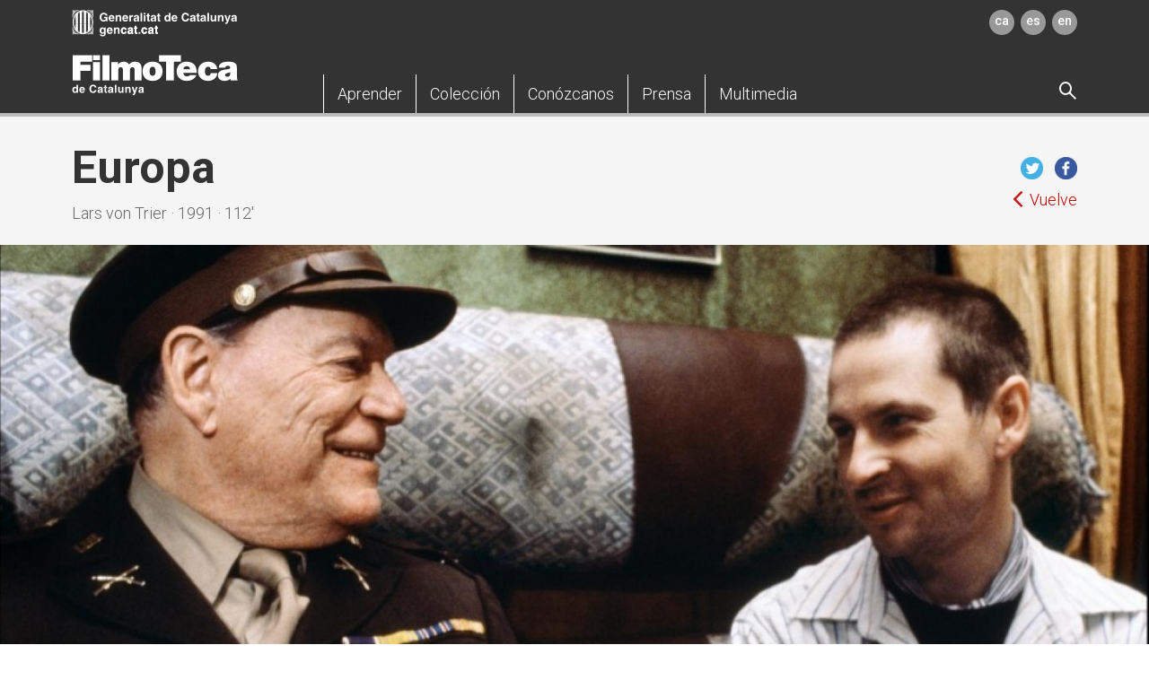

--- FILE ---
content_type: text/html; charset=UTF-8
request_url: https://filmoteca.cat/web/es/node/24630
body_size: 8045
content:
<!DOCTYPE html>
<html lang="es" dir="ltr" prefix="content: http://purl.org/rss/1.0/modules/content/  dc: http://purl.org/dc/terms/  foaf: http://xmlns.com/foaf/0.1/  og: http://ogp.me/ns#  rdfs: http://www.w3.org/2000/01/rdf-schema#  schema: http://schema.org/  sioc: http://rdfs.org/sioc/ns#  sioct: http://rdfs.org/sioc/types#  skos: http://www.w3.org/2004/02/skos/core#  xsd: http://www.w3.org/2001/XMLSchema# ">
  <head>
    <meta charset="utf-8" />
<meta name="title" content="Europa | Filmoteca de Catalunya" />
<link rel="canonical" href="http://filmoteca.cat/web/es/node/24630" />
<meta name="description" content="LARS VON TRIER, 1991." />
<meta name="MobileOptimized" content="width" />
<meta name="HandheldFriendly" content="true" />
<meta name="viewport" content="width=device-width, initial-scale=1.0" />
<link rel="shortcut icon" href="/web/themes/custom/filmoteca/favicon.ico" type="image/vnd.microsoft.icon" />
<link rel="alternate" hreflang="ca" href="http://filmoteca.cat/web/ca/film/europa" />
<link rel="revision" href="http://filmoteca.cat/web/ca/film/europa" />

        <script async src="https://www.googletagmanager.com/gtag/js?id=UA-27368045-1"></script>
    <script>window.dataLayer = window.dataLayer || [];function gtag(){dataLayer.push(arguments)};gtag("js", new Date());gtag("config", "UA-27368045-1", {"groups":"default"});</script>
        <title>Europa | Filmoteca de Catalunya</title>
    <link rel="stylesheet" media="all" href="/web/sites/default/files/css/css_aSz-LlbZ_DjQ1Td0ZJY5wNWURS6fEtybMViAMg7nRKs.css?t97z1u" />
<link rel="stylesheet" media="all" href="/web/sites/default/files/css/css_uqPPlxi-W2_Zn7QTXPXmOoEZ1ZMu9Hz3lzEjFRr1Dg8.css?t97z1u" />
<link rel="stylesheet" media="all" href="//fonts.googleapis.com/css?family=Roboto:100,300,300i,500,700,700i" />
<link rel="stylesheet" media="all" href="/web/sites/default/files/css/css_EKCjIa3wlXiKV6lLDDwOzHSDxOhA4xIx2Hi4sggUt-A.css?t97z1u" />

    
<!--[if lte IE 8]>
<script src="/web/sites/default/files/js/js_VtafjXmRvoUgAzqzYTA3Wrjkx9wcWhjP0G4ZnnqRamA.js"></script>
<![endif]-->

  </head>
  <body class="path-node page-node-type-film">
        <a href="#main-content" class="visually-hidden focusable skip-link">
      Pasar al contenido principal
    </a>
    
      <div class="dialog-off-canvas-main-canvas" data-off-canvas-main-canvas>
    

<div class="layout-container">
  <header id="header" class="header" style="z-index:501;" role="banner">
    
<div id="block-sitebranding" class="row block block-system block-system-branding-block">
  
    
        </div>
<div class="language-switcher-language-url row block block-language block-language-blocklanguage-interface hidden" id="block-commutadordellengua" role="navigation">
  
    
      <ul class="links"><li hreflang="ca" data-drupal-link-system-path="node/24630" class="ca"><a href="/web/ca/film/europa" class="language-link" hreflang="ca" data-drupal-link-system-path="node/24630">Catalan</a></li><li hreflang="es" data-drupal-link-system-path="node/24630" class="es is-active"><a href="/web/es/node/24630" class="language-link is-active" hreflang="es" data-drupal-link-system-path="node/24630">Spanish</a></li><li hreflang="en" data-drupal-link-system-path="node/24630" class="en"><a href="/web/en/node/24630" class="language-link" hreflang="en" data-drupal-link-system-path="node/24630">English</a></li></ul>
  </div>


<div class="container">
  <div class="row">
    <div class="logo gencat"><a href="http://gencat.cat/" target="_blank"><img src="/web/themes/custom/filmoteca/dist/images/logo_gencat.png" alt="Generalitat de Catalunya" class="img-responsive"/></a></div>    
<div class="languajes"><a href="/web/ca/film/europa" target="">ca</a><a href="/web/es/node/24630" target="">es</a><a href="/web/en/node/24630" target="">en</a></div>  </div>
  <div class="row">
    <button type="button" title="Menú" class="navbar-toggle pull-left">
      <span class="sr-only">Toggle navigation</span>
      <span class="icon-bar"></span>
      <span class="icon-bar"></span>
      <span class="icon-bar"></span>
    </button>
    <div class="logo">
  <p><a href="/web/es" target=""><img src="/web/themes/custom/filmoteca/dist/images/logo-filmoteca.png" alt="Filmoteca de Catalunya" class="img-responsive"/></a></p>
</div>    
<div class="main-menu">
  <nav class="responsive-nav">
    <ul class="list-inline nav nav-pills">
                        <li role="presentation" class="dropdown first-layer-dropdown"><a href="" aria-haspopup="true" data-toggle="dropdown" aria-expanded="false" role="button" class="dropdown-toggle"> <span class="dropdown-toggle-item">Aprender</span><span class="icon-angle-down"></span></a>        <ul class="dropdown-menu">
          <div class="row">
            <div class="dropdown-links-section layout-inner-three-cols">
                                          <li class="js-menu-section "><span class="section-header">Programas</span>                                                <ul class="section-body">                  <li> <a href="/web/es/node/53625" target="">Programa per a centres educatius</a></li>                  <li> <a href="/web/es/node/54171" target="">Aula de cinema</a></li>                  <li> <a href="/web/es/otros-programas" target="">Otros programas</a></li>                </ul>                              </li>                                          <li class="js-menu-section "><a href="/web/es/dosieres-bibliograficos" target="" class="section-header">Dosieres bibliográficos</a>                                                              </li>                                          <li class="js-menu-section "><a href="/web/es/publicaciones-de-la-filmoteca" target="" class="section-header">Publicaciones</a>                                                              </li>                                          <li class="js-menu-section break"><a href="/web/es/node/43595" target="" class="section-header">Espai docent</a>                                                <ul class="section-body">                  <li> <a href="/web/es/node/43337" target="">Dossiers didàctics</a></li>                  <li> <a href="/web/es/node/122" target="">Asesoramiento en trabajos de investigación</a></li>                  <li> <a href="/web/es/node/43560" target="">Biblioteca per a docents</a></li>                </ul>                              </li>                                          <li class="js-menu-section break"><a href="/web/es/node/53117" target="" class="section-header">Conozca Mediación y Educación</a>                                                              </li>                                          <li class="js-menu-section ">
                <div class="gray-square">                  <p class="gray-square-title">Contacto</p>                                                      <p> <a href="tel:+34935565198,95" target="">+34 935 565 198/+34 935 565 195</a></p>                  <p> <a href="mailto:filmoteca.mediacio.cultura@gencat.cat" target="">filmoteca.mediacio.cultura@gencat.cat</a></p>                                  </div>
              </li>                                          <li class="js-menu-section">
                                <a href="#es" target="" class="abonate">
                  <div class="row">
                    <div class="col-xs-12">
                      <div class="row">
                        <div class="col-xs-4">
                          <p class="icon-ticket"></p>
                        </div>
                        <div class="col-xs-8">                          <p class="abonate-title">Abónate</p>                                                    <p>Descubre los distintos tipos de  abonos</p>                        </div>
                      </div>
                    </div>
                  </div></a>                </li>            </div>
          </div>
          <a class="js-close-megamenu close-megamenu hidden-xs hidden-sm"><img src="/web/themes/custom/filmoteca/dist/images/close-icon.png" alt="Close"/></a>
        </ul>      </li>                        <li role="presentation" class="dropdown first-layer-dropdown"><a href="" aria-haspopup="true" data-toggle="dropdown" aria-expanded="false" role="button" class="dropdown-toggle"> <span class="dropdown-toggle-item">Colección</span><span class="icon-angle-down"></span></a>        <ul class="dropdown-menu">
          <div class="row">
            <div class="dropdown-links-section layout-inner-three-cols">
                                          <li class="js-menu-section "><span class="section-header">Programes disponibles</span>                                                <ul class="section-body">                  <li> <a href="/web/es/node/42726" target="">Bàsics &amp; Singulars</a></li>                  <li> <a href="/web/es/node/48723" target="">Visibilitzem el cinema català (1940-2014)</a></li>                </ul>                              </li>                                          <li class="js-menu-section "><a href="/web/es/coleccion-filmica" target="" class="section-header">Colección fílmica</a>                                                              </li>                                          <li class="js-menu-section "><a href="/web/es/coleccion-documental" target="" class="section-header">Colección documental</a>                                                <ul class="section-body mT0">                  <li> <a href="/web/es/coleccion-documental" target="">(libros, revistas, videoteca y fonoteca, biblioteca digital, archivo gráfico, fondos personales)</a></li>                </ul>                              </li>                                          <li class="js-menu-section "><a href="/web/es/fons-digitalitzats" target="" class="section-header">Fondos documentales digitalizados</a>                                                              </li>                                          <li class="js-menu-section "><a href="/web/es/node/127" target="" class="section-header">Catálogos y bases de datos</a>                                                              </li>                                          <li class="js-menu-section break"><span class="section-header">Servicios del 2CR</span>                                                <ul class="section-body">                  <li> <a href="/web/es/node/128" target="">Acceso a la colección fílmica</a></li>                  <li> <a href="/web/es/node/130" target="">Asesoramiento e informes específicos</a></li>                </ul>                              </li>                                          <li class="js-menu-section "><span class="section-header">Servicios de la Biblioteca del Cinema</span>                                                <ul class="section-body">                  <li> <a href="/web/es/node/16902" target="">Acceso a la colección documental</a></li>                  <li> <a href="/web/es/node/131" target="">Información e investigación</a></li>                  <li> <a href="/web/es/node/132" target="">Préstamo y reproducción</a></li>                </ul>                              </li>                                          <li class="js-menu-section break"><a href="/web/es/conozca-el-centre-de-conservacio-i-restauracio-2cr" target="" class="section-header">Conozca el Centro de Restauración y Conservación</a>                                                              </li>                                          <li class="js-menu-section "><a href="/web/es/conozca-la-biblioteca-del-cinema" target="" class="section-header">Conozca la Biblioteca del Cinema</a>                                                              </li>                                          <li class="js-menu-section ">
                <div class="gray-square">                  <p class="gray-square-title">Trámites</p>                                                      <ul>                    <li> <a href="/web/es/node/16913" target="_blank">Donaciones y depósitos</a></li>                    <li> <a href="/web/es/lliuramentdematerials" target="_blank">Entrega de materiales por subvenciones (ICEC y Política Lingüística)</a></li>                  </ul>                                  </div>
              </li>                                        </div>
          </div>
          <a class="js-close-megamenu close-megamenu hidden-xs hidden-sm"><img src="/web/themes/custom/filmoteca/dist/images/close-icon.png" alt="Close"/></a>
        </ul>      </li>                        <li role="presentation" class="dropdown first-layer-dropdown"><a href="" aria-haspopup="true" data-toggle="dropdown" aria-expanded="false" role="button" class="dropdown-toggle"> <span class="dropdown-toggle-item">Conózcanos</span><span class="icon-angle-down"></span></a>        <ul class="dropdown-menu">
          <div class="row">
            <div class="dropdown-links-section layout-inner-three-cols">
                                          <li class="js-menu-section "><a href="/web/es/informacion-practica" target="" class="section-header">Información práctica</a>                                                              </li>                                          <li class="js-menu-section "><span class="section-header">Quiénes somos</span>                                                <ul class="section-body">                  <li> <a href="/web/es/node/134" target="">Presentación</a></li>                  <li> <a href="/web/es/node/135" target="">El equipo</a></li>                  <li> <a href="/web/es/entitats-col-laboradores" target="">Entitades colaboradoras</a></li>                  <li> <a href="/web/es/node/139" target="">FilmoXarxa</a></li>                  <li> <a href="/web/es/node/16913" target="">Donaciones y depósitos</a></li>                  <li> <a href="/web/es/node/137" target="">Patrocinio</a></li>                  <li> <a href="/web/es/node/16821" target="">Memorias</a></li>                </ul>                              </li>                                          <li class="js-menu-section break"><span class="section-header">Misión</span>                                                <ul class="section-body">                  <li> <a href="/web/es/node/141" target="">Difusión</a></li>                  <li> <a href="/web/es/documentacio" target="">Documentación</a></li>                  <li> <a href="/web/es/node/143" target="">Conservación</a></li>                </ul>                              </li>                                          <li class="js-menu-section break"><span class="section-header">Equipamientos</span>                                                <ul class="section-body">                  <li> <a href="/web/es/node/144" target="">Sede del Raval</a></li>                  <li> <a href="/web/es/node/145" target="">Centro de Conservación y Restauración</a></li>                  <li> <a href="/web/es/node/146" target="">Alquiler de espacios</a></li>                </ul>                              </li>                                          <li class="js-menu-section "><span class="section-header">Trabaje con nosotros</span>                                                <ul class="section-body">                  <li> <a href="/web/es/borsa-treball" target="">Bolsa de trabajo</a></li>                  <li> <a href="/web/es/perfil-contractant" target="">Perfil del contratante</a></li>                </ul>                              </li>                                        </div>
          </div>
          <a class="js-close-megamenu close-megamenu hidden-xs hidden-sm"><img src="/web/themes/custom/filmoteca/dist/images/close-icon.png" alt="Close"/></a>
        </ul>      </li>                        <li role="presentation" class="first-layer-dropdown"><a href="/web/es/prensa" target=""> <span>Prensa </span></a></li>                        <li role="presentation" class="dropdown first-layer-dropdown"><a href="" aria-haspopup="true" data-toggle="dropdown" aria-expanded="false" role="button" class="dropdown-toggle"> <span class="dropdown-toggle-item">Multimedia</span><span class="icon-angle-down"></span></a>        <ul class="dropdown-menu">
          <div class="row">
            <div class="dropdown-links-section layout-inner-three-cols">
                                          <li class="js-menu-section "><a href="/web/es/node/48723" target="" class="section-header">Història permanent del cinema català</a>                                                <ul class="section-body">                  <li> <a href="https://vimeo.com/filmotecacat" target="">Canal Vimeo</a></li>                </ul>                              </li>                                          <li class="js-menu-section "><span class="section-header">La Col·lecció del 2CR</span>                                                <ul class="section-body">                  <li> <a href="https://www.youtube.com/@FilmotecaCat/playlists?view=50&amp;sort=dd&amp;shelf_id=3" target="">Canal Youtube</a></li>                </ul>                              </li>                                          <li class="js-menu-section break"><span class="section-header">Pòdcast Viatge a Júpiter</span>                                                <ul class="section-body">                  <li> <a href="https://open.spotify.com/show/2I8myBtnKqdCvGytGhmnAw?si=3737eda614d541f9" target="">Spotify</a></li>                  <li> <a href="https://go.ivoox.com/sq/1796011" target="">Ivoox</a></li>                </ul>                              </li>                                          <li class="js-menu-section break"><a href="https://repositori.filmoteca.cat/" target="" class="section-header">Repositori de la Filmoteca</a>                                                              </li>                                          <li class="js-menu-section "><a href="https://www.filmoteca.cat/web/ca/cicle/filmoruta-imatges-entendre-un-barri" target="" class="section-header">FilmoRuta Raval</a>                                                              </li>                                          <li class="js-menu-section break"><span class="section-header">Colecciones para Filmotecas</span>                                                <ul class="section-body">                  <li> <a href="/web/es/node/42726" target="">Bàsics &amp; Singulars</a></li>                  <li> <a href="/web/es/node/48723" target="">Visibilitzem el cinema català (1940-2014)</a></li>                  <li> <a href="/web/es/node/48943" target="">Érase una vez</a></li>                </ul>                              </li>                                        </div>
          </div>
          <a class="js-close-megamenu close-megamenu hidden-xs hidden-sm"><img src="/web/themes/custom/filmoteca/dist/images/close-icon.png" alt="Close"/></a>
        </ul>      </li>          </ul>
  </nav>
</div>    
<div class="dropdown first-layer-dropdown search-block"><a class="js-display-search"><span class="search-option icon-search"></span></a>
  <div class="dropdown-menu dropdown-search"><a class="close-icon"><img src="/web/themes/custom/filmoteca/dist/images/close-icon.png" alt="Close"/></a><a class="close-icon-invert"><img src="/web/themes/custom/filmoteca/dist/images/close-icon-invert.png" alt="Close" class="js-clear-input"/></a>
    <form id="search-block-form" action="/web/es/cercador" method="get" accept-charset="UTF-8" data-drupal-form-fields="edit-keys" style="position: relative;">
      <input type="text" name="search" aria-label="search" class="js-input-to-clear"/><span style="position: absolute; top: 0px; right: 0px;" class="icon-search">
        <input id="edit-submit" type="submit" value=" " style="position: absolute; top: 0; right: 0; width: 100%; background: transparent; border: 0;" class="icon-search"/></span>
    </form>
    <div id="ajax-target">
      <div style="display: none;" class="ajax-progress ajax-progress-fullscreen">&nbsp;</div>
    </div>
  </div>
</div>  </div>
</div>

  </header>

  

        <div class="region region-breadcrumb">
          </div>
  

  

        <div class="region region-help">
      <div data-drupal-messages-fallback class="hidden"></div>

    </div>
  

  <main role="main">
    <a id="main-content" tabindex="-1"></a>
    <div class="layout-content">
            <div class="region region-content">
      <div id="block-filmoteca-page-title" class="row block block-core block-page-title-block">
  
    
      
  </div>


        

                                                                                                                                                                                                                                                                                                                                                                                                                                                                                                                                                                                                                                                                                                                                                                                                                                                                                                                                                                                                                                                                                                                                                                                                                                                                                                                                                                                                                                                                                                                                                                                                                                                                                                
      
  
                            
  
                            
  
            
  
      
        


        



  
  

  
<div class="wrap-header">
  <div class="bg-grey bg-title">
    <div class="container">
      <div class="row">
        
<div class="title-container left">  <div class="left-title">            <div class="main-title">      <h1>Europa</h1>          </div>            <div class="after-title">      <p>Lars von Trier  ·  1991 · 112'</p>          </div>  </div>
  <div class="right-title">
    <div class="title-social">
            <a href="https://twitter.com/intent/tweet?hashtags=filmotecacat&amp;original_referer=http://filmoteca.cat/web/es/node/24630&amp;ref_src=twsrc%5Etfw&amp;text=Europa&amp;tw_p=tweetbutton&amp;&amp;via=filmotecacat&amp;url=http://filmoteca.cat/web/es/node/24630" target=""><img src="/web/themes/custom/filmoteca/dist/images/iconos/twitter.png" alt=""/></a>            <a href="javascript:window.open(&#039;http://www.facebook.com/sharer.php?u=http://filmoteca.cat/web/es/node/24630&#039;, &#039;_blank&#039;, &#039;width=670,height=340&#039;);void(0);" target=""><img src="/web/themes/custom/filmoteca/dist/images/iconos/facebook.png" alt=""/></a>                      </div>    <div class="title-return"><a href="javascript:history.go(-1)" target=""><span>Vuelve</span></a></div>  </div></div>      </div>
      <script async src="https://platform.twitter.com/widgets.js" charset="utf-8"></script>
    </div>
  </div>
  <section class="slider-imageFull">
  <div class="swiper-container">
    <div class="swiper-wrapper">      <div class="swiper-slide">
         
        <img src="/web/sites/default/files/styles/subcapcalera_continguts_1900x660/public/migrate/europa_2.jpg?h=39fc339c&amp;itok=JQR8BsBk" alt="Europa" class="img-responsive w100"/>              </div>    </div>
  </div>
  <div class="swiper-button-next"><span class="icon-angle-right"></span></div>
  <div class="swiper-button-prev"><span class="icon-angle-left"></span></div>
  <div class="swiper-pagination"></div></section>  <div class="bg-greyDark">
    <div class="container">
      <div class="row">
              </div>
    </div>
  </div>
</div>
<div class="bg-white">
  <div class="container">
    <div class="row">
      <div class="col-xs-12 col-md-7">
        <div class="wrap-content">
          <div class="table-info-wrapper">
      <div class="table-info-title">
    <h2>Ficha técnica</h2>
  </div>      <div class="table-section"><span class="table-section-title">Dirección</span>    <span class="table-section-description">Lars von Trier</span>      </div>          <div class="table-section"><span class="table-section-title">Interpretación</span>    <span class="table-section-description">Jean-Marc Barr, Barbara Sukowa, Udo Kier, Ernest Hugo Järegard, Eddie Constantine</span>      </div>      <div class="table-section"><span class="table-section-title">Producción</span>    <span class="table-section-description">Dinamarca</span>      </div>      <div class="table-section"><span class="table-section-title">Año</span>    <span class="table-section-description">1991</span>      </div>          <div class="table-section"><span class="table-section-title">Versión</span>    <span class="table-section-description">VOSC (Versió original amb subtítols en català)</span>      </div>      <div class="table-section"><span class="table-section-title">Duración</span>    <span class="table-section-description">112'</span>      </div>            </div>          
<div class="featured-text">
    <p>Max von Sydow narra l'acció d'aquest malson hipnòtic que barreja elements surrealistes i expressionistes i que té lloc a l'Alemanya de després de la Segona Guerra Mundial.</p>

  </div>                                    <div class="texto-libre">
    <p>La invitació al viatge: "Els convido a un petit recorregut en tren. L’estació és el cinema, però vull dur-los a molts llocs diferents" (Lars von Trier).</p>

<p>&nbsp;</p>

<p><strong>amb la col·laboració de:</strong></p>

<p><img alt="TNC" data-entity-type="file" data-entity-uuid="974b0264-9f98-4742-aded-970901d1d76a" height="57" src="/web/sites/default/files/inline-images/tnc.png" width="203" /></p>

  </div>                                
          
          
        </div>
      </div>
      <div class="col-xs-12 col-md-4 col-md-push-1">
        <div class="wrap-aside">
          
<div class="aside-btn"><a href="https://www.filmoteca.cat/web/ca/dossier-film/europa" target="_blank"> 
    <div class="text">Dossier didàctic</div></a></div>                            </div>
      </div>
    </div>
  </div>
</div>
<div class="bg-grey">
  <div class="container">
    <div class="row">
          </div>
  </div>
</div>

  
      
      
            
        
      
      
            
      
    
                  


<div class=bg-white>
  <div class="container">
    <div class="row">
        <div class="table-info-wrapper margin-bottom">
                  <div class="table-info-title">
          <h2>Ciclos que han programado este film</h2>
        </div>                              <div class="table-section">
              <div class="flex-parent-row">
                <span class="table-section-title">Programa</span>
                                                      <a href="/web/es/node/20487">
                      <span class="table-section-description">A tota màquina!</span>
                    </a>
                                                </div>
              <div class="flex-parent-row">
                <span class="table-section-title">Sesiones</span>
                <div>
                                                                                  <span class="table-section-description">Martes 14 Julio 2015 · 21:30&nbsp&nbsp</span>
                                                                                                      <span class="table-section-description">Domingo 19 Julio 2015 · 16:30&nbsp&nbsp</span>
                                                                                                                                  </div>
              </div>
            </div>
                                        <div class="table-section">
              <div class="flex-parent-row">
                <span class="table-section-title">Programa</span>
                                                      <a href="/web/es/node/40481">
                      <span class="table-section-description">Per Amor a les Arts </span>
                    </a>
                                                </div>
              <div class="flex-parent-row">
                <span class="table-section-title">Sesiones</span>
                <div>
                                                                                                                                                              <span class="table-section-description">Martes 3 Diciembre 2019 · 17:00&nbsp&nbspPresentació a càrrec de Jordi Oriol</span>
                                                                                                      <span class="table-section-description">Sábado 7 Diciembre 2019 · 19:30&nbsp&nbsp</span>
                                                      </div>
              </div>
            </div>
                        </div>
    </div>
  </div>
</div>

    </div>
  
    </div>
    
    
    <footer role="contentinfo">
      

<div class="subfooter-links">
  <div class="container">
    <div class="row">
        
            <div class="col-sm-3">
        <div class="accordion-header js-accordion-header"> 
          <p class="title-footer">Filmoteca de Catalunya</p><span><img src="/web/themes/custom/filmoteca/dist/images/iconos/down-button-gray.png" class="img-responsive"/></span>
        </div>
        <div class="accordion-body js-accordion-body"><p><span>Plaça&nbsp;Salvador Seguí, 1 – 9</span></p>

<p><span>08001 Barcelona</span></p>

<p><span>+34 935 671 070</span></p>

<p><span><a href="mailto:filmoteca.cultura@gencat.cat">filmoteca.cultura@gencat.cat</a></span></p>
  </div>
      </div>            <div class="col-sm-3">
        <div class="accordion-header js-accordion-header"> 
          <p class="title-footer">Centre de Restauració i Conservació</p><span><img src="/web/themes/custom/filmoteca/dist/images/iconos/down-button-gray.png" class="img-responsive"/></span>
        </div>
        <div class="accordion-body js-accordion-body"><p><span>Ds. Parc Audiovisual de Catalunya</span></p>

<p><span>Edificio I, BA L1. Carretera BV-1274, Km. 1</span></p>

<p><span>08225 Terrassa</span></p>

<p><span><a href="mailto:filmoteca.cultura@gencat.cat">filmoteca.cultura@gencat.cat</a></span></p>
 </div>
      </div>  
            
      <div class="col-sm-3">
        <div class="accordion-header js-accordion-header"> 
          <p class="title-footer">Ayuda</p><span><img src="/web/themes/custom/filmoteca/dist/images/iconos/down-button-gray.png" class="img-responsive"/></span>
        </div>
        <div class="accordion-body js-accordion-body">
          <ul class="list-links">            <li><a href="/web/es/node/165" target="">Accesibilidad</a></li>          </ul>
        </div>
      </div>                             
      <div class="col-sm-3">
                <a href="#es" target="" class="abonate">
          <div class="row">
            <div class="col-xs-12">
              <div class="row">
                <div class="col-xs-4">
                  <p class="icon-ticket"></p>
                </div>
                <div class="col-xs-8">                  <p class="abonate-title">Abónate</p>                                    <p>Descubre los distintos tipos de  abonos</p>                </div>
              </div>
            </div>
          </div></a>                <div class="newsletter">
          <ul>
            <li> <a href="/web/es/subscripcio-butlleti" target="">Suscríbete a nuestro boletín</a></li>
          </ul>
        </div>                             
        <div class="social"></div>
      </div>
    </div>
  </div>
</div>
<div class="subfooter-bottom">
  <div class="container">
    <div class="row">
      <div class="col-xs-12 col-sm-10 col-sm-push-2">
        <div class="text-legal">
          <p><a href="http://web.gencat.cat/ca/menu-ajuda/ajuda/avis_legal/">Aviso legal</a> De acuerdo con el artículo 17.1 de la Ley 19/2014, la © Generalidad de Cataluña permite la reutilización de los contenidos y de los datos siempre que se cite la fuente y la fecha de actualización y que no se desnaturalice la información (artículo 8 de la Ley 37/2007) y también que no se contradiga con una licencia específica.</p>

<script type="text/javascript" id="" charset="">(function(d,l,e,r){function t(c,b,g){var a="";g&&(a=new Date,a.setTime(a.getTime()+864E5*g),a="; expires\x3d"+a.toUTCString(),f="; SameSite\x3dStrict");l.cookie=c+"\x3d"+b+a+f+"; path\x3d/"}d[e]=d[e]||[];d[e].push({start:(new Date).getTime(),event:"stg.start"});var p=l.getElementsByTagName("script")[0],n=l.createElement("script"),h=(d.location.href.match("stg_debug")||l.cookie.match("stg_debug"))&&!d.location.href.match("stg_disable_debug");t("stg_debug",h?1:"",h?14:-1);var m=[];"dataLayer"!==e&&
m.push("data_layer_name\x3d"+e);h&&m.push("stg_debug");h=0<m.length?"?"+m.join("\x26"):"";n.async=!0;n.src="https://gencat.containers.piwik.pro/"+r+".js"+h;p.parentNode.insertBefore(n,p);!function(c,b,g){c[b]=c[b]||{};for(var a=0;a<g.length;a++)!function(k){c[b][k]=c[b][k]||{};c[b][k].api=c[b][k].api||function(){var q=[].slice.call(arguments,0);"string"==typeof q[0]&&d[e].push({event:b+"."+k+":"+q[0],parameters:[].slice.call(arguments,1)})}}(g[a])}(d,"ppms",["tm","cm"])})(window,document,"dataLayer",
"eb50131d-1482-4c39-a0fa-835d5e4dacd6");</script>

                                       
        </div>
      </div>
      <div class="col-xs-12 col-sm-2 col-sm-pull-10">
        <div class="logo"><a href="http://gencat.cat/" target="_blank"><img src="/web/themes/custom/filmoteca/dist/images/gencat.png" alt="Generalitat de Catalunya" class="img-responsive"/></a></div>
        <div class="volver-arriba"><a href="#header"><img src="/web/themes/custom/filmoteca/dist/images/arrow-top-mobile.png" alt="Subir"/><span>Torna amunt</span></a></div>
      </div>
    </div>
  </div>
</div>
    </footer>

  </main>


</div>
  </div>

    
    <script type="application/json" data-drupal-selector="drupal-settings-json">{"path":{"baseUrl":"\/web\/","scriptPath":null,"pathPrefix":"es\/","currentPath":"node\/24630","currentPathIsAdmin":false,"isFront":false,"currentLanguage":"es"},"pluralDelimiter":"\u0003","base_path":"\/web\/","user":{"uid":0,"permissionsHash":"91011afdb57c7586901a66809103612aa019e9659373da39b3db0338932723b9"}}</script>
<script src="/web/sites/default/files/js/js_GQWoHO-acae0V_zDnBMJFNQ3ok7pVK6fn4OtTk7XELg.js"></script>

    <script type="application/json" data-drupal-selector="drupal-settings-json">{"path":{"baseUrl":"\/web\/","scriptPath":null,"pathPrefix":"ca\/","currentPath":"node","currentPathIsAdmin":false,"isFront":true,"currentLanguage":"ca"},"pluralDelimiter":"\u0003","google_analytics":{"account":"UA-27368045-1","trackOutbound":true,"trackMailto":true,"trackDownload":true,"trackDownloadExtensions":"7z|aac|arc|arj|asf|asx|avi|bin|csv|doc(x|m)?|dot(x|m)?|exe|flv|gif|gz|gzip|hqx|jar|jpe?g|js|mp(2|3|4|e?g)|mov(ie)?|msi|msp|pdf|phps|png|ppt(x|m)?|pot(x|m)?|pps(x|m)?|ppam|sld(x|m)?|thmx|qtm?|ra(m|r)?|sea|sit|tar|tgz|torrent|txt|wav|wma|wmv|wpd|xls(x|m|b)?|xlt(x|m)|xlam|xml|z|zip"},"user":{"uid":0,"permissionsHash":"8c7fdbb36ae9d2599ff091e7fa30e128283ddb7160506c81d920992328e0e5b3"}}</script>
    </body>
</html>
